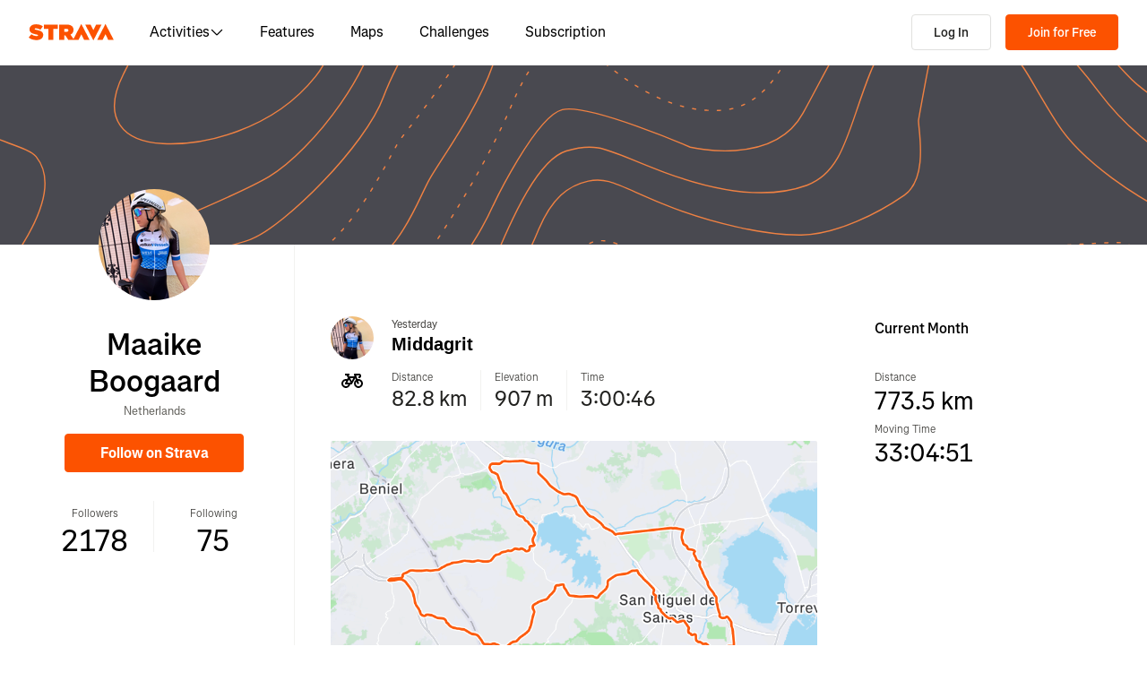

--- FILE ---
content_type: application/javascript
request_url: https://web-assets.strava.com/assets/landing-pages/_next/static/chunks/pages/pros/%5Bid%5D-5116f158b286cc0a.js
body_size: 251
content:
(self.webpackChunk_N_E=self.webpackChunk_N_E||[]).push([[86234],{80472:(_,e,u)=>{(window.__NEXT_P=window.__NEXT_P||[]).push(["/pros/[id]",function(){return u(259869)}])},259869:(_,e,u)=>{"use strict";u.r(e),u.d(e,{__N_SSP:()=>n,default:()=>t});var s=u(651969),n=!0;let t=s.default}},_=>{_.O(0,[4672,93344,44877,227,11944,24061,33389,49020,96311,33404,90636,46593,38792],()=>_(_.s=80472)),_N_E=_.O()}]);